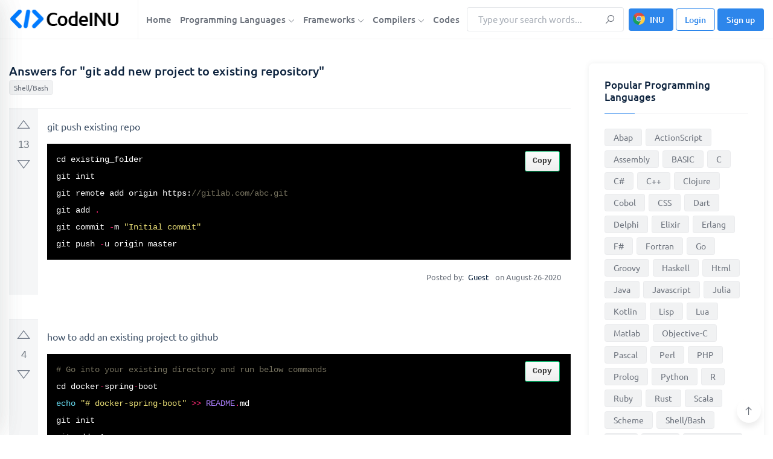

--- FILE ---
content_type: text/html; charset=utf-8
request_url: https://www.google.com/recaptcha/api2/aframe
body_size: 257
content:
<!DOCTYPE HTML><html><head><meta http-equiv="content-type" content="text/html; charset=UTF-8"></head><body><script nonce="0o2oTt5eCH_Kggxu44B55A">/** Anti-fraud and anti-abuse applications only. See google.com/recaptcha */ try{var clients={'sodar':'https://pagead2.googlesyndication.com/pagead/sodar?'};window.addEventListener("message",function(a){try{if(a.source===window.parent){var b=JSON.parse(a.data);var c=clients[b['id']];if(c){var d=document.createElement('img');d.src=c+b['params']+'&rc='+(localStorage.getItem("rc::a")?sessionStorage.getItem("rc::b"):"");window.document.body.appendChild(d);sessionStorage.setItem("rc::e",parseInt(sessionStorage.getItem("rc::e")||0)+1);localStorage.setItem("rc::h",'1769517420981');}}}catch(b){}});window.parent.postMessage("_grecaptcha_ready", "*");}catch(b){}</script></body></html>

--- FILE ---
content_type: application/javascript
request_url: https://codeinu.net/assets/js/main.js?v=0.4
body_size: 12544
content:
// ========== Config ==========
// var root_base = '/bil'
var array_image = ['image/png', 'image/jpg', 'image/jpeg', 'image/svg', 'image/webp', 'image/gif']
var image_size_max = 5200000
var spinner = `<div class="spinner-border text-primary"></div>`
var spinner_center = `<div style=" text-align: center;">
                    <div class="spinner-border text-primary"></div>
            </div>`
var loader = `<div class="loader_wrapper" style="position: relative;min-height:200px;">
    <div class="loader">
        <svg xmlns="http://www.w3.org/2000/svg" xmlns:xlink="http://www.w3.org/1999/xlink" style="background:none;" width="60px" height="60px" viewBox="0 0 100 100" preserveAspectRatio="xMidYMid">
            <circle cx="50" cy="50" r="32" stroke-width="8" stroke="#6165ff" stroke-dasharray="50.26548245743669 50.26548245743669" fill="none" stroke-linecap="round">
              <animateTransform attributeName="transform" type="rotate" repeatCount="indefinite" dur=".8s" keyTimes="0;1" values="0 50 50;360 50 50"></animateTransform>
            </circle>
        </svg>
    </div>
</div>`

var preloader_html = `<div id="preloader">
    <div class="loader">
        <svg class="spinner" viewBox="0 0 50 50">
            <circle class="path" cx="25" cy="25" r="20" fill="none" stroke-width="5"></circle>
        </svg>
    </div>
</div>`

function textToFloat(text) {
	let x = 1;
	if (/^-/.test(text)) {
		x = -1;
	}
	text = text.toString()
	text = text.replace(/[^\d]+$/, '')
	text = text.replace(/^[^\d]+/, '')
	var arr_char = [];
	for (i=0; i< text.length; i++) {
		if (/[^\d]/.test(text[i])) {
			if (!arr_char.includes(text[i])) {
				arr_char.push(text[i]);
			}
		}
	}
	if (arr_char.length == 1 && /[^\d]\d{3}$/.test(text)) {
		// không có thập phân: chi có 1 dạng kí tự
		text = text.replace(/[^\d]/g, '')
		return x * parseFloat(text);
	}

	text = text.replace(/[^\d]/g, '.')
	text = text.replace(/[^\d]$/g, '')
	var arr = text.split('.')
	if (arr.length === 1) {
		return x * parseFloat(text);
	}
	text = arr.map((item, index) => {
		return index === arr.length - 1 ? '.' + item : item
	}).join('')
	return x * parseFloat(text);
}
function number_format(number, decimals=2, dec_point='.', thousands_sep=',') {
	number = textToFloat(number)
	number = number.toString()

    // *     example: number_format(1234.56, 2, ',', ' ');
    // *     return: '1 234,56'
    number = (number + '').replace(',', '').replace(' ', '');
    var n = !isFinite(+number) ? 0 : +number,
        prec = !isFinite(+decimals) ? 0 : Math.abs(decimals),
        sep = (typeof thousands_sep === 'undefined') ? ',' : thousands_sep,
        dec = (typeof dec_point === 'undefined') ? '.' : dec_point,
        s = '',
        toFixedFix = function(n, prec) {
            var k = Math.pow(10, prec);
            return '' + Math.round(n * k) / k;
        };
    // Fix for IE parseFloat(0.55).toFixed(0) = 0;
    s = (prec ? toFixedFix(n, prec) : '' + Math.round(n)).split('.');
    if (s[0].length > 3) {
        s[0] = s[0].replace(/\B(?=(?:\d{3})+(?!\d))/g, sep);
    }
    if ((s[1] || '').length < prec) {
        s[1] = s[1] || '';
        s[1] += new Array(prec - s[1].length + 1).join('0');
    }
    return s.join(dec);
}
function toInt(str) {
    let x = 1;
	if (/^-/.test(str)) {
		x = -1;
	}
    let res = x * parseInt(str.replace(/[^0-9.]/g, ''))
    return res ? res : 0
}
function toFloat(str) {
    let x = 1;
	if (/^-/.test(str)) {
		x = -1;
	}
    let res = x * parseFloat(str.replace(/[^0-9.,]/g, ''))
    return res ? res : 0
}
function priceToText(price) {
    price = parseInt(price)
    let rs = ''
    let price_text = ''
    let price_unit = ''
    if (price >= 1000000000) {
        price_text = number_format(price / 1000000000, 2)
        price_unit = 'tỷ'
    }
    else if (price >= 1000000) {
        price_text = number_format(price / 1000000, 2)
        price_unit = 'triệu'
    }
    else if (price >= 1000) {
        price_text = number_format(price / 1000, 2)
        price_unit = 'ngìn'
    }
    else {
        price_text = number_format(price, 0)
    }
    price_unit = price_unit == '' ? '' : ' ' + price_unit
    return price_text + price_unit
}

function htmlToElement(htmlString) {
    var div = document.createElement('div');
    div.innerHTML = htmlString.trim();

    // Change this to div.childNodes to support multiple top-level nodes.
    return div.firstChild;
}

function isJson(str) {
    try {
        JSON.parse(str);
    } catch (e) {
        return false;
    }
    return true;
}

function ajax_before() {
    $('form button[type=submit]').attr("disabled", true);
    // $('body').addClass('loading')
}

var ajax_error = function(xhr, status, error) {
    alert('Kiểm tra lại mạng')
}

var ajax_complete = function() {
    setTimeout(function() {
        $('body').removeClass('loading')
        $('form button[type=submit]').attr("disabled", false);
        // window.location.reload()
    }, 500)
}

function alertSuccess(href=null, text='') {
    Swal.fire({
        position: 'center-center',
        icon: 'success',
        title: 'Success',
        text: text == '' ? '' : text,
        showConfirmButton: true,
        timer: 5000
    }).then(function(res) {
        console.log(res);
    })
    setTimeout(function() {
        if (href == 'back') {
            history.back()
        }
        else if (href == '#') {
            
        }
        else {
            window.location.href = href == null ? location.href : href
        }
    }, 1600)
}

function alertError(text) {
    Swal.fire({
        position: 'center-center',
        icon: 'error',
        title: 'Error',
        text: text,
        showConfirmButton: true,
        timer: 5000
    }).then(function(res) {
        console.log(res);
    })
}

// inputmode numeric
function InputNumber($selector, options={}) {
    var self = this
    var _this = this
    this.$input = $selector
    this.config = {
        type: 'numeric',
        max: 90000000000000,
        digits: 2
    }
    Object.assign(this.config, options)

    this.toInt = function(str) {
    	let x = 1;
    	if (/^-/.test(str)) {
    		x = -1;
    	}
	    let res = x * parseInt(str.replace(/[^0-9.]/g, ''))
	    return res ? res : 0
	}

    this.toFloat = function(str) {
    	let x = 1;
    	if (/^-/.test(str)) {
    		x = -1;
    	}
	    let res = x * parseFloat(str.replace(/[^0-9.,]/g, ''))
	    return res ? res : 0
	}

	this.textToFloat = function(text) {
		let x = 1;
		if (/^-/.test(text)) {
			x = -1;
		}
		text = text.toString()
		text = text.replace(/[^\d]+$/, '')
		text = text.replace(/^[^\d]+/, '')
		var arr_char = [];
		for (i=0; i< text.length; i++) {
			if (/[^\d]/.test(text[i])) {
				if (!arr_char.includes(text[i])) {
					arr_char.push(text[i]);
				}
			}
		}
		if (arr_char.length == 1 && /[^\d]\d{3}$/.test(text)) {
			// không có thập phân: chi có 1 dạng kí tự
			text = text.replace(/[^\d]/g, '')
			return x * parseFloat(text);
		}

		text = text.replace(/[^\d]/g, '.')
		text = text.replace(/[^\d]$/g, '')
		var arr = text.split('.')
		if (arr.length === 1) {
			return x * parseFloat(text);
		}
		text = arr.map((item, index) => {
			return index === arr.length - 1 ? '.' + item : item
		}).join('')
		return x * parseFloat(text);
	}

	this.number_format = function(number, decimals=2, dec_point='.', thousands_sep=',') {
		number = _this.textToFloat(number)
		number = number.toString()

	    // *     example: number_format(1234.56, 2, ',', ' ');
	    // *     return: '1 234,56'
	    number = (number + '').replace(',', '').replace(' ', '');
	    var n = !isFinite(+number) ? 0 : +number,
	        prec = !isFinite(+decimals) ? 0 : Math.abs(decimals),
	        sep = (typeof thousands_sep === 'undefined') ? ',' : thousands_sep,
	        dec = (typeof dec_point === 'undefined') ? '.' : dec_point,
	        s = '',
	        toFixedFix = function(n, prec) {
	            var k = Math.pow(10, prec);
	            return '' + Math.round(n * k) / k;
	        };
	    // Fix for IE parseFloat(0.55).toFixed(0) = 0;
	    s = (prec ? toFixedFix(n, prec) : '' + Math.round(n)).split('.');
	    if (s[0].length > 3) {
	        s[0] = s[0].replace(/\B(?=(?:\d{3})+(?!\d))/g, sep);
	    }
	    if ((s[1] || '').length < prec) {
	        s[1] = s[1] || '';
	        s[1] += new Array(prec - s[1].length + 1).join('0');
	    }
	    return s.join(dec);
	}

    this.render = function(n=null) {
    	let x = 1;
    	if (/^-/.test(_this.$input.value)) {
    		x = -1;
    	}
        if (_this.config.type == 'numeric') {
            if (n === null) {
                n = x * parseInt(_this.$input.value.replace(/[^0-9]/g, ''))
            }
            let value = n >= _this.config.max ? _this.config.max.toLocaleString('en-EN') : n.toLocaleString('en-EN')
            _this.$input.value = value == 'NaN' ? '' : value
        }
        else {
            if (n === null) {
                n = x * parseFloat(_this.$input.value.replace(/[^0-9.]/g, ''))
            }
            let value = n >= _this.config.max ? _this.config.max.toLocaleString('en-EN') : n.toLocaleString('en-EN')
            _this.$input.value = value == 'NaN' ? '' : value
        }
    }
    this.init = function() {
        _this.render()
        _this.$input.addEventListener('keydown', function(e) {
            let key_code = e.keyCode || e.which
            if (_this.config.type == 'decimal') {
                if ((key_code === 190 || key_code === 110) && /\./.test(_this.$input.value)) {
                    e.preventDefault()
                }
            }
        })
        _this.$input.addEventListener('keyup', function(e) {
            let key_code = e.keyCode || e.which
            let value = _this.$input.value
            if (_this.config.type == 'decimal') {
                if ((key_code === 190 || key_code === 110) && /\./.test(_this.$input.value)) {

                }
            }
            // 46: delete, 8: backspace, 190, 110: .
            // ctr + v
            let check = true;
            if (e.ctrlKey && (e.key == 'v' || e.key == 'V')) {
            	_this.$input.value = _this.number_format(value)
            	check = false;
            }
            if (key_code == '8') {
            	if(/\.$/.test(value)) {
	            	check = false;
            	}
            }
            if (key_code === 190 || key_code == 110) {
            	// e.preventDefault()
            	check = false;
            }

            if (value.trim() == '-') {
            	check = false
            }

            if (/\.0+$/.test(value)) {
            	check = false
            }

            if (check) {
	            _this.render()
            }
        })
        _this.$input.addEventListener('change', function(e) {
            if (_this.config.type == 'numeric') {

            }
            else {
            	if (/\.$/.test(_this.$input.value)) {
            		_this.$input.value = _this.$input.value.replace(/\.$/, '')
            	}
            }
        })
    }
    this.init()
}
document.querySelectorAll('input[inputmode=numeric]').forEach(function(item, index) {
    let a = new InputNumber(item, {
    	type: 'decimal',
    	digits: 2
    })
})


// select box
// function SelectBox($selector, options={}) {
//     var self = this
//     var _this = this
//     this.$input = $selector
//     this.config = {
//         show_select: false,
//         checkEmpty: function(value) {
//             if (value == '' || value === false || value === undefined) {
//                 return false
//             }
//             // if (value == '' || value == '0' || value === false || value === undefined) {
//             //     return false
//             // }
//             return true
//         },
//         noResultHtml: function() {
//             return `<div class="sg-no-result">Không có kết quả</div>`
//         }
//     }
//     Object.assign(this.config, options)

//     this.$select = $selector
//     this.$form_group = this.$select.closest('.form-group')
//     this.render = function() {
//         var html = ''
//         for ($option of _this.$select.querySelectorAll('option')) {
//             let input_value = _this.$input.value.trim()
//             input_value = input_value.toLowerCase()
//             if (input_value == '') {
//                 if (_this.config.checkEmpty($option.value)) {
//                     html += `<div class="js_item sg-item ${_this.$select.value == $option.value ? 'active' : ''}" value="${$option.value}">${$option.innerText}</div>`
//                 }
//             }
//             else {
//                 if ($option.innerText.toLowerCase().includes(input_value)) {
//                     if (_this.config.checkEmpty($option.value)) {
//                         html += `<div class="js_item sg-item ${_this.$select.value == $option.value ? 'active' : ''}" value="${$option.value}">${$option.innerText}</div>`
//                     }
//                 }
//             }
//         }
//         _this.$list.innerHTML = html
//         if (_this.$list.querySelectorAll('.js_item').length == 0) {
//             _this.$list.innerHTML = _this.config.noResultHtml()
//         }
//     }

//     this.handleEvent = function() {
//         _this.$select.addEventListener('DOMSubtreeModified', function(e) {
//             // _this.render()
//             let option_checked = _this.$select.options[_this.$select.selectedIndex]
//             _this.$input.value = option_checked ? (option_checked.value ? option_checked.innerText : '') : ''
//         })
//         document.addEventListener('click', function(e) {
//             if (e.target.closest('.sg-box') === _this.$container && e.target.closest('.js_close') !== _this.$close) {
//                 if (e.target.closest('input') === _this.$input && !_this.$container.classList.contains('active')) {
//                     document.querySelector('body').classList.add('body--show-selectbox')
//                     _this.$container.classList.add('active')
//                     _this.$list.classList.add('active')
//                     _this.$input.value = ''
//                     _this.render()
//                 }
//             }
//             else {
//                 if (_this.$container.classList.contains('active')) {
//                     let option_checked = _this.$select.options[_this.$select.selectedIndex]
//                     if (option_checked) {
//                         _this.$input.value = _this.config.checkEmpty(option_checked.value) ? option_checked.innerText : ''
//                     }
//                     else {
//                         _this.$input.value = ''
//                     }
//                     document.querySelector('body').classList.remove('body--show-selectbox')
//                     _this.$container.classList.remove('active')
//                     _this.$list.classList.remove('active')
//                 }
//             }
//         })
//         _this.$input.addEventListener('input', function(e) {
//             _this.render()
//         })
//         _this.$input.addEventListener('keydown', function(e) {
//             // Enter
//             let key = e.which || e.keyCode
//             if (key == 13) {
//                 e.preventDefault()
//             }
//         })
//         _this.$select.addEventListener('change', function() {
//             document.querySelector('body').classList.remove('body--show-selectbox')
//             _this.$container.classList.remove('active')
//             _this.$list.classList.remove('active')
//         })
//         _this.$list.addEventListener('click', function(e) {
//             if (e.target.closest('.js_item')) {
//                 item = e.target.closest('.js_item')
//                 _this.$input.value = item.innerText
//                 _this.$select.value = item.getAttribute('value')
//                 _this.$select.dispatchEvent(new CustomEvent("change"))
//                 // document.querySelector('body').classList.remove('body--show-selectbox')
//                 // _this.$container.classList.remove('active')
//                 // _this.$list.classList.remove('active')
//             }
//         })
//     }

//     this.init = function() {
//         if (!_this.config.show_select) {
//             _this.$select.classList.add('input-hidden')
//         }
//         let option_checked = _this.$select.options[_this.$select.selectedIndex]
//         let input_value = option_checked ? (_this.config.checkEmpty(option_checked.value) ? option_checked.innerText : '') : ''
//         let template = `<div class="sg-box">
//             <div class="sg-head">
//                 <div class="sg-label">${_this.$select.closest('.form-group').querySelector('.form-label').innerText.replace(' *', '')}</div>
//                 <span class="js_close sg-close">
//                     <svg width="26" height="26" xmlns="https://www.w3.org/2000/svg" viewBox="0 0 24 24" fill="#5f6368"><path d="M19 6.41L17.59 5 12 10.59 6.41 5 5 6.41 10.59 12 5 17.59 6.41 19 12 13.41 17.59 19 19 17.59 13.41 12z"></path><path fill="none" d="M0 0h24v24H0z"></path></svg>
//                 </span>
//             </div>
//             <input type="text" class="form-control sg-input" value="${input_value}" placeholder="${_this.$select.getAttribute('placeholder') ? _this.$select.getAttribute('placeholder') : 'Chọn'}" >
//             <div class="js_input_clear input-text-clear" style="display: none;">
//                 <svg font-size="16px" width="1em" height="1em" viewBox="0 0 24 24" fill="none" xmlns="http://www.w3.org/2000/svg"><path d="M22 12C22 17.5228 17.5228 22 12 22C6.47715 22 2 17.5228 2 12C2 6.47715 6.47715 2 12 2C17.5228 2 22 6.47715 22 12Z" fill="#F2F2F2"></path><path d="M15 9L9 15" stroke="#999999" stroke-width="1.9" stroke-miterlimit="10" stroke-linecap="round" stroke-linejoin="round"></path><path d="M15 15L9 9" stroke="#999999" stroke-width="1.9" stroke-miterlimit="10" stroke-linecap="round" stroke-linejoin="round"></path></svg>
//             </div>
           
//             <div class="js_list sg-list"></div>
//         </div>`
//         _this.$select.insertAdjacentHTML('afterend', template)
//         _this.$container = _this.$select.nextElementSibling
//         _this.$close = _this.$container.querySelector('.js_close')
//         _this.$input = _this.$container.querySelector('input')
//         _this.$input_clear = _this.$container.querySelector('.js_input_clear')
//         _this.$list = _this.$container.querySelector('.js_list')
//         _this.render()

//         _this.handleEvent()
//     }
//     this.init()
// }

// select boxs
function SelectBoxs($selector, options) {
    var self = this
    var _this = this
    this.$input = $selector
    this.config = {
        show_select: false,
        checkEmpty: function(value) {
            if (value == '' || value === false || value === undefined) {
                return false
            }
            // if (value == '' || value == '0' || value === false || value === undefined) {
            //     return false
            // }
            return true
        },
        noResultHtml: function() {
            return `<div class="sg-no-result">Không có kết quả</div>`
        }
    }
    Object.assign(this.config, options)
    this.$select = $selector

    this.render = function() {
        var html = ``
        _this.$select.querySelectorAll(':scope >*').forEach(function(item, index) {
            let html_item = ``
            // option
            if (item.tagName == 'OPTION') {
                let $option = item
                html_item += `<label class="multi-item js_item" data-value="${$option.value}" >
                    <input ${$option.selected === true ? 'checked' : ''} type="checkbox">
                    <span>${$option.innerText}</span>
                </label>`
            }
            // group
            if (item.tagName == 'OPTGROUP') {
                let group = item
                group.querySelectorAll(':scope option').forEach(function($option, index) {
                    html_item += `<label class="multi-item js_item" data-value="${$option.value}" >
                        <input ${$option.selected === true ? 'checked' : ''} type="checkbox">
                        <span>${$option.innerText}</span>
                    </label>`
                })
                html_item = `<div class="multi-group js_group">
                    <div class="multi-group-title">${group.getAttribute('label') ?? ''}</div>
                    ${html_item}
                </div>`
            }
            html += html_item
        })
        _this.$list.innerHTML = html

        // view item
        var html = ``
        _this.$select.querySelectorAll(':scope option').forEach(function($option, index) {
            _this.changeViewItem($option)
        })
    }

    this.changeViewItem = function($option) {
        if (!$option) {
            return false
        }
        let index = [..._this.$select.querySelectorAll('option')].indexOf($option)
        if ($option.selected === true) {
            let flag = true
            for ($item of _this.$view_list.querySelectorAll('.js_view_item')) {
                if ($item.getAttribute('data-index') == index) {
                    flag = false
                }
            }
                
            if (flag) {
                let html = `<div class="view-item js_view_item" data-index="${index}">
                    <span>${$option.innerText}</span>
                    <span class="view-clear js_clear">×</span>
                </div>`
                _this.$view_list.insertAdjacentHTML('beforeend', html)
            }
        }
        else {
            for ($item of _this.$view_list.querySelectorAll('.js_view_item')) {
                if ($item.getAttribute('data-index') == index) {
                    _this.$list.querySelectorAll('.js_item input')[index].checked = false
                    $item.remove()
                }
            }
        }
    }

    this.handleEvent = function() {
        document.addEventListener('click', function(e) {
            if (e.target.closest('.s-multi') === _this.$container) {
                if (e.target.matches('.js_view_list')) {
                    if (_this.$container.classList.contains('active')) {
                        _this.$container.classList.remove('active')
                        return true
                    }
                }
                // show, hide
                if(e.target.closest('.js_list') || e.target.closest('.js_clear')) {
                    e.stopPropagation()
                }
                else {
                    if (!_this.$container.classList.contains('active')) {
                        _this.$container.classList.add('active')
                    }
                }
            }
            else {
                if (!(e.target.closest('.js_clear') && e.target.parentElement.parentElement === null)) {
                    _this.$container.classList.remove('active')
                }
            }
        })
        _this.$list.addEventListener('change', function(e) {
            if (e.target.closest('input') && e.target.closest('.js_item')) {
                let $item = e.target.closest('.js_item')
                let $input = e.target.closest('input')
                let index = [..._this.$list.querySelectorAll('.js_item')].indexOf($item)
                let $option = _this.$select.querySelectorAll('option')[index]
                $option.selected = $input.checked
                _this.changeViewItem($option)
                _this.$select.dispatchEvent(new CustomEvent("change"))

                // unique group
                if ($option.selected === true && $option.parentElement.tagName == 'OPTGROUP') {
                    let $group = $option.parentElement
                    if ($group.hasAttribute('unique')) {
                        for ($o of $group.querySelectorAll(':scope option')) {
                            if ($o.selected === true && $o !== $option) {
                                $o.selected = false
                                _this.changeViewItem($o)
                                _this.$select.dispatchEvent(new CustomEvent("change"))
                            }
                        }
                    }
                }
            }
        })

        _this.$view_list.addEventListener('click', function(e) {
            if (e.target.closest('.js_clear')) {
                let $btn_clear = e.target.closest('.js_clear')
                let index = $btn_clear.closest('.js_view_item').getAttribute('data-index')
                let $option = _this.$select.querySelectorAll('option')[index]
                $option.selected = false
                _this.changeViewItem($option)
                _this.$select.dispatchEvent(new CustomEvent("change"))
            }
        })
    }

    this.init = function() {
        if (!_this.config.show_select) {
            _this.$select.classList.add('input-hidden')
        }

        let template = `<div class="s-multi">
            <div class="multi-view js_view_list">

            </div>
            <div class="multi-list js_list">

            </div>
        </div>`

        _this.$select.insertAdjacentHTML('afterend', template)
        _this.$container = _this.$select.nextElementSibling
        _this.$list = _this.$container.querySelector('.js_list')
        _this.$view_list = _this.$container.querySelector('.js_view_list')
        _this.render()

        _this.handleEvent()

    }

    this.init()
}

function uploadImageAdd(container, options={}) {
    var self = this;
    var _this = this;
    this.$container = document.querySelector(container);
    this.$input = this.$container.querySelector('input[type=file]');
    this.$btn_add = '';
    this.data_transfer = new DataTransfer();
    this.config = {
        btn_status: false,
        max_file: 20,
        max_size: 10, // mb
        accept_files: ['image/jpg', 'image/jpeg', 'image/png', 'image/webp'],
        onError: function(error_type=null) {
            // error_type = ''|max_file|max_size|file_type
            console.log(`error ${error_type}`)
        },
        checkClose: function() {
            // return confirm('Bạn có chắc muốn xóa?')
            return true
        }
    }
    Object.assign(this.config, options)

    // $input.style.display = 'none';
    var html = `<div class="upload-image">
        <div class="upload-image-list">
        </div>
        <div class="upload-image-add"></div>
    </div>`;
    this.$container.insertAdjacentHTML('beforeend', html);

    this.$upload_image = this.$container.querySelector('.upload-image')
    this.$upload_image_list = this.$container.querySelector('.upload-image-list')
    this.$btn_add = this.$container.querySelector('.upload-image-add')
    // $upload_image.onclick = function (e) {
    //  e.preventDefault()
    //  $input.click()
    // }
    this.$btn_add.onclick = function (e) {
        e.preventDefault()
        e.stopPropagation()
        _this.$input.click()
    }

    this.$upload_image_list.onclick = function(e) {
        e.preventDefault()
        e.stopPropagation()
        // remove
        if (e.target.closest('.upload-image-close')) {
            if (_this.config.checkClose()) {
                var $image_item = e.target.closest('.upload-image-item')

                var file_array = Array.from(_this.$input.files)
                var index = file_array.findIndex(item => item.lastModified == $image_item.getAttribute('data-key'))
                file_array.splice(parseInt(index), 1)

                _this.data_transfer.items.remove(parseInt(index))
                _this.$input.files = _this.data_transfer.files
                $image_item.remove()
                // console.log(_this.$input.files)
            }
        }
    }

    this.$input.onchange = function() {
        // $upload_image_list.innerHTML = ''
        for (i=0; i<this.files.length; i++) {
            var file = this.files[i]
            
            // Check add file
            var is_add = true
            if (_this.data_transfer.items.length >= parseInt(_this.config.max_file)) {
                is_add = false
                _this.config.onError('max_file')
                break
            }
            if (file.size >= parseInt(_this.config.max_size) * 1048576) {
                is_add = false
                _this.config.onError('max_size')
                break
            }
            if (!_this.config.accept_files.includes(file.type)) {
                is_add = false
                _this.config.onError('file_type')
                break
            }

            // Check file exits
            let file_array = Array.from(_this.data_transfer.files)
            let index = file_array.findIndex(item => item.lastModified == file.lastModified)
            if (index >= 0) {
                is_add = false
            }

            // add item
            if (is_add === true) {
                let image_link = window.URL.createObjectURL(file)
                let html_btn_status = ''
                if (_this.config.btn_status === true) {
                    html_btn_status = `<span class="btn_status upload-image-show"></span>`
                }
                let html = `<div class="upload-image-item" data-key="${file.lastModified}" >
                    <img src="${image_link}" alt="">
                    ${html_btn_status}
                    <span class="upload-image-close"></span>
                </div>`
                _this.data_transfer.items.add(file)
                _this.$upload_image_list.insertAdjacentHTML('beforeend', html)
                // console.log(file)
            }
        }
        _this.$input.files = _this.data_transfer.files
        // console.log(_this.$input.files)
    }
}
uploadImageAdd.prototype.sortFile = function(datas){
    var _this = this
    var new_datatranfer = new DataTransfer()
    let file_array = Array.from(_this.data_transfer.files)
    datas.forEach(function(modifi) {
        let index = file_array.findIndex(item => item.lastModified == modifi)
        if (index >= 0) {
            new_datatranfer.items.add(_this.data_transfer.files[index])
        }
    })
    _this.$input.files = new_datatranfer.files
    let length = _this.data_transfer.items.length
    for (i=0; i<length; i++) {
        _this.data_transfer.items.remove(0)
    }
    length = new_datatranfer.items.length
    for (i=0; i<length; i++) {
        let file = new_datatranfer.files[i]
        _this.data_transfer.items.add(file)
    }
    _this.data_transfer.files = new_datatranfer.files
}

function uploadImageEdit(container, options={}) {
    var _this = this;
    this.$container = document.querySelector(container);
    this.$input = this.$container.querySelector('input[type=file]');
    this.$btn_add = '';
    this.data_transfer = new DataTransfer();
    this.config = {
        btn_status: false,
        datas: [],
        onClose: function(image_item) {
            image_item.remove()
        },
        inputChange: function(_this) {
            var datas = [] // [{id: 1, src: 'image.jpg'}]
            _this.render(datas)
        }
    }
    Object.assign(this.config, options)
    var html = `<div class="upload-image">
        <div class="upload-image-list">
        </div>
        <div class="upload-image-add"></div>
    </div>`;
    this.$container.insertAdjacentHTML('beforeend', html);

    this.$upload_image = this.$container.querySelector('.upload-image')
    this.$upload_image_list = this.$container.querySelector('.upload-image-list')
    this.$btn_add = this.$container.querySelector('.upload-image-add')

    this.render(this.config.datas)

    this.$btn_add.onclick = function (e) {
        e.preventDefault()
        e.stopPropagation()
        _this.$input.click()
    }

    this.$upload_image_list.onclick = function(e) {
        e.preventDefault()
        e.stopPropagation()
        // remove
        if (e.target.closest('.upload-image-close')) {
            var image_item = e.target.closest('.upload-image-item')
            var id = image_item.getAttribute('data-id')

            _this.config.onClose(image_item)
        }
    }

    this.$input.onchange = function() {
        // var datas = _this.config.inputChange(_this.$input)
        // _this.render(datas)
        _this.config.inputChange(_this)
    }
}
uploadImageEdit.prototype.render = function(datas){
    var _this = this
    // load data
    datas.forEach(function(item) {
        var html_btn_status = ''
        if (_this.config.btn_status === true) {
            html_btn_status = `<span class="btn_status upload-image-show"></span>`
        }
        var html = `<div class="upload-image-item" data-id="${item.id}" >
                <img src="${item.src}" alt="">
                ${html_btn_status}
                <span class="upload-image-close"></span>
            </div>`
        _this.$upload_image_list.insertAdjacentHTML('beforeend', html)
    })
};

function TextSelect($selector, options={}) {
    var self = this
    var _this = this
    this.$input = $selector
    this.config = {
        showInput: false,
        onAdd: function(_this) {
            // console.log('this')
            let value_add = prompt('abc')
            _this.appendItem(value_add)
        }
    }
    Object.assign(this.config, options)
    this.$list = this.$input.nextElementSibling
    if (!this.$list || !this.$list.classList.contains('js_list')) {
        // add list
        let html = `<div class="text-select-list js_list">
            <div class="text-select-item js_item active">
                <span class="text-select-item-name js_name">name1</span>
                <svg class="text-select-item-check" font-size="16px" width="1em" height="1em" viewBox="0 0 24 24" fill="none" xmlns="http://www.w3.org/2000/svg"><path d="M19 7L9.20003 18L5 13.2857" stroke="currentColor" stroke-width="2.6" stroke-linejoin="round" stroke-linecap="round"></path></svg>
            </div>
            <span class="text-select-add js_add">
                <svg font-size="16px" width="1rem" height="1rem" viewBox="0 0 24 24" fill="none" xmlns="http://www.w3.org/2000/svg"><line x1="4.75" y1="12.25" x2="18.25" y2="12.25" stroke="currentColor" stroke-width="2.2" stroke-linecap="round" stroke-linejoin="round"></line><line x1="11.75" y1="5.75" x2="11.75" y2="19.25" stroke="currentColor" stroke-width="2.2" stroke-linecap="round" stroke-linejoin="round"></line></svg>
            </span>
        </div>`
        this.$input.insertAdjacentHTML('afterend', html)
        this.$list = this.$input.nextElementSibling
    }
    this.$add = this.$list.querySelector('.js_add')
    var data = this.$input.getAttribute('data-value')
    data = data ? JSON.parse(data) : []

    if (this.config.showInput === false) {
        this.$input.style.display = 'none'
    }
    this.$list.querySelectorAll('.js_item').forEach(function(item, index) {
        item.remove()
    })
    data.forEach(value => {
        this.appendItem(value, false)
    })
    this.appendItem(this.$input.value)

    // Event
    this.$add.addEventListener('click', function(e) {
        // add item
        _this.config.onAdd(_this)
    })
    this.$list.addEventListener('click', function(e) {
        e.preventDefault()
        if (e.target.closest('.js_item')) {
            let $item = e.target.closest('.js_item')
            if ($item.classList.contains('active')) {
                _this.$list.querySelectorAll('.js_item').forEach(item => item.classList.remove('active'))
                _this.$input.value = ''
            }
            else {
                _this.$list.querySelectorAll('.js_item').forEach(item => item.classList.remove('active'))
                $item.classList.add('active')
                _this.$input.value = $item.querySelector('.js_name').innerText.trim()
            }
        }
    })
}
TextSelect.prototype.appendItem = function(value, change_input=true) {
    var _this = this
    value = value.trim()
    let has_value = false
    _this.$list.querySelectorAll('.js_item').forEach(function(item, index) {
        item.classList.remove('active')
        if (item.innerText.trim() == value.trim()) {
            has_value = true
            item.classList.add('active')
        }
    })
    if (has_value === false && value) {
        let active = 'active'
        let html = `<div class="text-select-item js_item ${active}">
            <span class="text-select-item-name js_name">${value}</span>
            <svg class="text-select-item-check" font-size="16px" width="1em" height="1em" viewBox="0 0 24 24" fill="none" xmlns="http://www.w3.org/2000/svg"><path d="M19 7L9.20003 18L5 13.2857" stroke="currentColor" stroke-width="2.6" stroke-linejoin="round" stroke-linecap="round"></path></svg>
        </div>`
        _this.$add.insertAdjacentHTML('beforebegin', html)
        if (change_input) {
            _this.$input.value = value
        }
    }
}

            
// sweetalert2
var sw2_success = {
    position: 'center-center',
    icon: 'success',
    title: 'Success',
    showConfirmButton: false,
    timer: 1000
}
var sw2_question_delete = {
    position: 'center-center',
    icon: 'warning',
    title: 'Bạn có chắc muốn xóa?',
    // timer: 1000,
    showCloseButton: true,
    showCancelButton: true,
    confirmButtonText: 'Xóa',
    cancelButtonText: 'Hủy',
    showConfirmButton: true
}

// ========== Form ==========
//  bs validate
var forms = document.querySelectorAll('form.needs-validation')
forms.forEach(function(form) {
    form.addEventListener('submit', function() {
        if (!form.checkValidity()) {
            event.preventDefault()
            event.stopPropagation()
        }
        form.classList.add('was-validated')
    })
})
// var forms = document.querySelectorAll('.form--edit')
// forms.forEach(function(form) {
// 	var submit = form.querySelector('[type=submit]')
// 	submit.addEventListener('click', function() {
//         form.classList.add('was-validated')
// 	})
// })
$('.form--edit [type=submit]').on('click', function(e) {
    $form = e.target.closest('form')
    if (!$form.classList.contains('was-validated')) {
        $form.classList.add('was-validated')
    }
})

// Validate
// get length input text
document.querySelectorAll('form [count]').forEach(function($input, index){
    if ($input.hasAttribute('maxlength')) {
        var minlength = parseInt($input.getAttribute('minlength') ?? 0)
        var maxlength = parseInt($input.getAttribute('maxlength'))
        var $input_info = `<span class="input_info" style="font-size:14px;">${$input.value.length} / ${$input.getAttribute(['maxlength'])}</span>`
        var $form_group = $input.closest('.form-group')
        if (!$form_group.querySelector('.input_info')) {
            $input.insertAdjacentHTML('afterend', $input_info)
        }
        $input.oninput = function(e) {
            if (this.value.length >= minlength && this.value.length <= maxlength) {
                var text = this.value.length + ' / ' + maxlength
            }
            else {
                var text = `<span class="text-danger">${this.value.length} </span>/ ${maxlength}</span>`
            }
            $form_group.querySelector('.input_info').innerHTML = text
            if ($input.hasAttribute('minlength') && $input.hasAttribute('maxlength')) {

            }
        }
    }
})

// form label image
document.querySelectorAll('.form-group-image').forEach(function(item, index) {
	var input = item.querySelector('input[type=file]')
	var img = item.querySelector('img')
	if (input && img) {
		input.addEventListener('change', function(e) {
			var src = window.URL.createObjectURL(this.files[0])
			img.src = src
		})
	}
})

// get count input text
document.querySelectorAll('input[type=text][count]').forEach(function($input, index){
    if ($input.hasAttribute('minlength') && $input.hasAttribute('maxlength')) {
        var minlength = parseInt($input.getAttribute('minlength'))
        var maxlength = parseInt($input.getAttribute('maxlength'))
        var $input_info = `<span class="input_info">${$input.value.length} / ${$input.getAttribute(['maxlength'])}</span>`
        var $form_group = $input.closest('.form-group')
        if (!$form_group.querySelector('.input_info')) {
            $input.insertAdjacentHTML('afterend', $input_info)
        }
        $input.oninput = function(e) {
            if (this.value.length >= minlength && this.value.length <= maxlength) {
                var text = this.value.length + ' / ' + maxlength
            }
            else {
                var text = `<span class="text-danger">${this.value.length} </span>/ ${maxlength}</span>`
            }
            $form_group.querySelector('.input_info').innerHTML = text
            if ($input.hasAttribute('minlength') && $input.hasAttribute('maxlength')) {

            }
        }
    }
})

// birthday select
var date_birthday = {
    opens: 'left',
    autoUpdateInput: false,
    singleDatePicker: true,
    showDropdowns: true,
    minYear: 1950,
    maxYear: parseInt(moment().format('YYYY')),
    // startDate: moment().startOf('month').format('DD/MM/YYYY'),
    // endDate: moment().endOf('month').format('DD/MM/YYYY'),
    locale: {
        format: 'DD-MM-YYYY'
    }
}
$('.date_birthday').daterangepicker(date_birthday, function(start, end, label) {
    // var range_value = start.format('YYYY-MM-DD') + ' - ' + end.format('YYYY-MM-DD')
    // $('.date_birthday').val(start.format('DD-MM-YYYY'))
})
$('.date_birthday').on('apply.daterangepicker', function(ev, picker) {
    $(this).val(picker.startDate.format('DD-MM-YYYY'));
});
// $('.date_birthday').val('')

// date one select
var date_start = {
    opens: 'left',
    showDropdowns: true,
    autoUpdateInput: false,
    singleDatePicker: true,
    minYear: 2020,
    maxYear: parseInt(moment().format('YYYY')),
    // startDate: moment().startOf('month').format('DD/MM/YYYY'),
    // endDate: moment().endOf('month').format('DD/MM/YYYY'),
    locale: {
        format: 'YYYY-MM-DD'
    }
}
$('.date_start').daterangepicker(date_start, function(start, end, label) {
    // var range_value = start.format('YYYY-MM-DD') + ' - ' + end.format('YYYY-MM-DD')
    // $('.date_start').val(start.format('DD-MM-YYYY'))
})
$('.date_start').on('apply.daterangepicker', function(ev, picker) {
    $(this).val(picker.startDate.format('YYYY-MM-DD'));
    $(this).trigger('change');
});

// range date
var obj_range = {
    opens: 'left',
    autoUpdateInput: false,
    // singleDatePicker: true,
    // startDate: moment().startOf('month').format('DD/MM/YYYY'),
    // endDate: moment().endOf('month').format('DD/MM/YYYY'),
    locale: {
        format: 'YYYY-MM-DD'
    },
    ranges: {
       'Today': [moment(), moment()],
       'Yesterday': [moment().subtract(1, 'days'), moment().subtract(1, 'days')],
       'Last 7 Days': [moment().subtract(6, 'days'), moment()],
       'Last 30 Days': [moment().subtract(29, 'days'), moment()],
       'This Month': [moment().startOf('month'), moment().endOf('month')],
       'Last Month': [moment().subtract(1, 'month').startOf('month'), moment().subtract(1, 'month').endOf('month')]
    }
}
// $('body [name=range]').val("2022-01-01 - 2022-06-01")
$('body [name=range]').daterangepicker(obj_range, function(start, end, label) {
    // var range_value = start.format('YYYY-MM-DD') + ' - ' + end.format('YYYY-MM-DD')
    // $('body [name=range]').val(range_value)
})
// change date
$('body [name=range]').on('apply.daterangepicker', function(ev, picker) {
    $(this).val(picker.startDate.format('YYYY-MM-DD') + ' - ' + picker.endDate.format('YYYY-MM-DD'));
    $(this).trigger('change');
});


// select2
$('.form--select select:not(.select2-search):not(.select2-not)').each(function(index, item) {
    var placeholder = item.getAttribute('placeholder')
    var data_obj = {
        minimumResultsForSearch: Infinity
    }
    if (placeholder) {
        data_obj.placeholder = placeholder
    }
    $(this).select2(data_obj)
})
$('.form--edit select:not(.select2-search):not(.select2-not)').each(function(index, item) {
    var placeholder = item.getAttribute('placeholder')
    var data_obj = {
        minimumResultsForSearch: Infinity,
    }
    if (placeholder) {
        data_obj.placeholder = placeholder
    }
    $(this).select2(data_obj)
})

$('.form--select select.select2-search').each(function(index, item) {
    var placeholder = item.getAttribute('placeholder')
    var data_obj = {}
    if (placeholder) {
        data_obj.placeholder = placeholder
    }
    $(this).select2(data_obj)
})
$('.form--edit select.select2-search').each(function(index, item) {
    var placeholder = item.getAttribute('placeholder')
    var data_obj = {}
    if (placeholder) {
        data_obj.placeholder = placeholder
    }
    $(this).select2(data_obj)
})
// $('.form--select button[type="reset"]').on('click', function(e) {
//     var $form_select = this.closest('.form--select')
//     $($form_select).find('select:not(.select2-not)').val('').trigger('change');
//     setTimeout(function(e) {
//         $($form_select).find('button[type=submit]').click()
//     }, 200)
// });

// $('.form--select select:not(.select2-search)').select2({
//     // theme: "bootstrap"
// })
// $('.form--edit select:not(.select2-not):not(.select2-search)').select2({
//     // theme: "bootstrap"
// })
// $('.form--select select.select2-not-search').select2({
//     // theme: "bootstrap"
//     minimumResultsForSearch: Infinity
// })
// $('.form--edit select.select2-not-search').select2({
//     // theme: "bootstrap"
//     minimumResultsForSearch: Infinity
// })
$(document).on('select2:open', () => {
    document.querySelector('.select2-search__field').focus();
});

// var select_boxs = []
// document.querySelectorAll('.form--select select:not(.select2-search)').forEach(function(item, index) {
//     let a = new SelectBox(item, {

//     })
//     select_boxs.push(a)
// })
// document.querySelectorAll('.form--select select.select2-not-search').forEach(function(item, index) {
//     let a = new SelectBox(item, {

//     })
//     select_boxs.push(a)
// })
// document.querySelectorAll('.form--edit select:not(.select2-not):not(.select2-search)').forEach(function(item, index) {
//     let a = new SelectBox(item, {

//     })
//     select_boxs.push(a)
// })
// document.querySelectorAll('.form--edit select.select2-not-search').forEach(function(item, index) {
//     let a = new SelectBox(item, {

//     })
//     select_boxs.push(a)
// })



// Tinymce
function editorShort(selector) {
    tinymce.init({
        selector: selector,
        language: "vi",
        language_url: root_base + '/public/assets/vendor/tinymce/langs/vi.js',
        convert_urls: false,
        height: 400,
        entity_encoding: 'raw',
        menubar: false,
        paste_as_text: true,
        forced_root_block : false,
        // plugins: [
        //     'advlist', 'autolink', 'lists', 'link', 'charmap', 'preview',
        //     'anchor', 'searchreplace', 'visualblocks', 'code', 'fullscreen',
        //     'insertdatetime', 'table', 'help', 'wordcount',
        //     'pagebreak', 'visualchars'
        // ],
        // toolbar1: "undo redo bold italic underline bullist numlist outdent indent styleselect code fullscreen",
        plugins: [
            'advlist', 'autolink', 'lists', 'link', 'charmap', 'preview',
            'anchor', 'searchreplace', 'visualblocks',
            'insertdatetime', 'table', 'wordcount',
            'pagebreak', 'visualchars'
        ],
        toolbar1: "bold italic underline bullist numlist outdent indent styleselect code fullscreen",
        content_style: "body { font-family:Helvetica,Arial,sans-serif; font-size:15px }p{margin: 0px 0;}"
    });
}
function editorNotImage(selector) {
    tinymce.init({
        selector: selector,
        language: "vi",
        language_url: root_base + '/public/assets/vendor/tinymce/langs/vi.js',
        convert_urls: false,
        height: 600,
        entity_encoding: 'raw',
        paste_as_text: true,
        forced_root_block : false,
        plugins: [
            'advlist', 'autolink', 'lists', 'link', 'charmap', 'preview',
            'anchor', 'searchreplace', 'visualblocks', 'code', 'fullscreen',
            'insertdatetime', 'table', 'help', 'wordcount',
            'pagebreak', 'visualchars'
        ],
        toolbar1: "undo redo | bold italic underline | alignleft aligncenter alignright alignjustify | bullist numlist outdent indent | styleselect",
        toolbar2: "| link unlink | forecolor backcolor  | print preview code | fullscreen",
        content_style: 'body { font-family:Helvetica,Arial,sans-serif; font-size:16px }'
    });
}
function editor(selector) {
    tinymce.init({
        selector: selector,
        language: "vi",
        language_url: root_base + '/public/assets/vendor/tinymce/langs/vi.js',
        convert_urls: false,
        height: 600,
        entity_encoding: 'raw',
        forced_root_block : false,
        plugins: [
            'advlist', 'autolink', 'lists', 'link', 'charmap', 'preview',
            'anchor', 'searchreplace', 'visualblocks', 'code', 'fullscreen',
            'insertdatetime', 'table', 'help', 'wordcount', 'image', 'media',
            'pagebreak', 'visualchars'
        ],
        toolbar1: "undo redo | bold italic underline | alignleft aligncenter alignright alignjustify | bullist numlist outdent indent | styleselect",
        toolbar2: "| link unlink anchor | image media | forecolor backcolor  | print preview code | fullscreen",
        image_title: true,
        /* enable automatic uploads of images represented by blob or data URIs*/
        automatic_uploads: true,
        /*
          URL of our upload handler (for more details check: https://www.tiny.cloud/docs/configure/file-image-upload/#images_upload_url)
          images_upload_url: 'postAcceptor.php',
          here we add custom filepicker only to Image dialog
        */
        file_picker_types: 'image',
        /* and here's our custom image picker*/
        file_picker_callback: (cb, value, meta) => {
            const input = document.createElement('input');
            input.setAttribute('type', 'file');
            input.setAttribute('accept', 'image/*');

            input.addEventListener('change', (e) => {
                const file = e.target.files[0];

                const reader = new FileReader();
                reader.addEventListener('load', () => {
                    /*
                      Note: Now we need to register the blob in TinyMCEs image blob
                      registry. In the next release this part hopefully won't be
                      necessary, as we are looking to handle it internally.
                    */
                    const id = 'blobid' + (new Date()).getTime();
                    const blobCache = tinymce.activeEditor.editorUpload.blobCache;
                    const base64 = reader.result.split(',')[1];
                    const blobInfo = blobCache.create(id, file, base64);
                    blobCache.add(blobInfo);

                    /* call the callback and populate the Title field with the file name */
                    cb(blobInfo.blobUri(), { title: file.name });
                });
                reader.readAsDataURL(file);
            });

            input.click();
        },
        content_style: 'body { font-family:Helvetica,Arial,sans-serif; font-size:16px }'
    });
}




